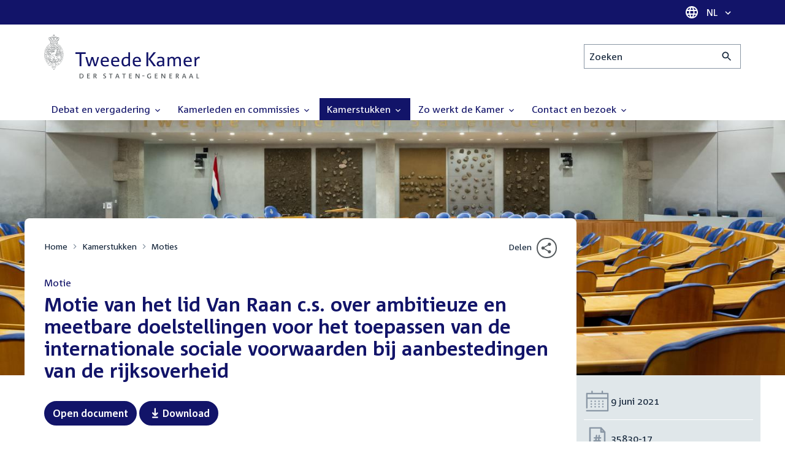

--- FILE ---
content_type: text/css
request_url: https://www.tweedekamer.nl/sites/default/files/css/css_eO2UpjyIF8u-OBkggMaVTJW1MQqLYOEsFcWHdNkL-t4.css?delta=27&language=nl&theme=tweedekamer&include=eJx9kUsOwjAMBS9Ey5GQkzzSqE5cOQ5wfEBItAvD0jOWv3gYl7aek46NeMYnPNl6sQUV58wSiPe4CiMORp_pRkbqmaCgFHXU4NlImjyeyOBylS3JvXnuKlo9XqK4-UwtD8qY_hXl0s3lksXjVZJ_oQ7SuEzBv1JfSN2F-1q26f2F7louCW5BE2Er265EM7XSa58X6Gv0O5CwUoV-33pAh4XQxnQVsXef3xmVSnsCIoDgDA
body_size: 1538
content:
/* @license GPL-2.0-or-later https://www.drupal.org/licensing/faq */
.h-table-bordered td,.h-table-bordered th{border-bottom:1px solid var(--color-border-light)}.h-table-width--25{width:25%}.h-table-width--50{width:50%}.h-table-width--75{width:75%}
.h-intro{font-size:var(--font-size-large)}.h-link-inverse{text-decoration:none}.h-link-inverse:hover{text-decoration:underline}.h-time{display:block;font-size:var(--font-size-small);line-height:var(--line-height-small)}@media (max-width:559px){.h-text-hyphen{hyphens:auto;overflow-wrap:break-word}}
.h-visually-hidden{clip-path:inset(1px 1px 1px 1px);height:1px;overflow:hidden;overflow-wrap:normal;position:absolute!important;width:1px}
.u-absolute{position:absolute !important}.u-relative{position:relative !important}.u-inset-0{inset:0px !important}.u-m-0{margin:0px !important}.u-mb-4{margin-bottom:1rem !important}.u-mb-6{margin-bottom:1.5rem !important}.u--mt-1{margin-top:-0.25rem !important}.u-mt-0{margin-top:0px !important}.u-mt-4{margin-top:1rem !important}.u-flex{display:flex !important}.u-h-full{height:100% !important}.u-w-full{width:100% !important}.u-bg-light{background-color:var(--color-background-light) !important}.u-bg-white{--tw-bg-opacity:1 !important;background-color:rgb(255 255 255 / var(--tw-bg-opacity,1)) !important}.u-p-4{padding:1rem !important}.u-pt-0{padding-top:0px !important}.u-text-sm{font-size:var(--font-size-small) !important}.u-font-bold{font-weight:700 !important}.u-text-dark-gray{color:var(--color-dark-gray) !important}.u-text-primary{color:var(--color-primary) !important}.u-outline-white{outline-color:#fff !important}.u-bg-theme-defence{background-color:var(--theme-defence)!important}.u-bg-theme-finance{background-color:var(--theme-finance)!important}.u-bg-theme-immigration{background-color:var(--theme-immigration)!important}.u-bg-theme-europe{background-color:var(--theme-europe)!important}.u-bg-theme-world{background-color:var(--theme-world)!important}.u-bg-theme-nature{background-color:var(--theme-nature)!important}.u-bg-theme-environment{background-color:var(--theme-environment)!important}.u-bg-theme-government{background-color:var(--theme-government)!important}.u-bg-theme-education{background-color:var(--theme-education)!important}.u-bg-theme-politics{background-color:var(--theme-politics)!important}.u-bg-theme-technology{background-color:var(--theme-technology)!important}.u-bg-theme-safety{background-color:var(--theme-safety)!important}.u-bg-theme-traffic{background-color:var(--theme-traffic)!important}.u-bg-theme-work{background-color:var(--theme-work)!important}.u-bg-theme-live{background-color:var(--theme-live)!important}.u-bg-theme-care{background-color:var(--theme-care)!important}@media (min-width:560px){.xs\:u-pt-4{padding-top:1rem !important}}@media (min-width:768px){.sm\:u-pl-0{padding-left:0px !important}.sm\:u-pr-0{padding-right:0px !important}}@media (min-width:992px){.md\:u-p-0{padding:0px !important}}
.o-header{display:flex;flex-direction:column}.o-header__content{align-items:center;display:flex;flex-wrap:wrap;gap:var(--space-base);justify-content:space-between}@media (min-width:992px){.o-header__content{align-items:flex-start}}.o-header__logo{transform:translateY(-12%);width:60%}@media (min-width:560px){.o-header__logo{width:calc(var(--font-size-base) * 24)}}@media (min-width:768px){.o-header__logo{width:calc(var(--font-size-base) * 28)}}@media (min-width:992px){.o-header__logo{transform:translateY(0);width:100%}}@media (min-width:1440px){.o-header__logo{margin-left:-2.75rem}}.o-header__top-menu{margin:auto 0 auto auto}.o-header__search{width:100%}@media (min-width:992px){.o-header__search{margin:auto 0;max-width:16rem}}.o-header__main-menu{flex:1 0 auto;order:-1}@media (min-width:992px){.o-header__main-menu{margin:var(--space-base) auto 0;max-width:var(--width-large);order:initial;padding:0 calc(var(--gutter-large)/ 2)}}
.o-hero{align-items:stretch;background-color:var(--color-background);display:flex;margin:0;z-index:0}@media (min-width:768px){.o-hero{min-height:calc(var(--font-size-base) * 12)}}.o-hero--has-visual{min-height:calc(var(--font-size-base) * 16)}@media (min-width:768px){.o-hero--has-visual{min-height:calc(var(--font-size-base) * 22)}}@media (min-width:992px){.o-hero--has-visual{min-height:calc(var(--font-size-base) * 26)}}.o-hero--has-shadow{box-shadow:var(--shadow-inner)}.o-hero--has-shadow::before{display:none}@media (min-width:768px){.o-hero--has-shadow::before{display:block}}.o-hero__inner{display:flex;flex-direction:column;position:relative;width:100%}@media (min-width:768px){.o-hero--inset-top .o-hero__inner{padding-top:calc(var(--space-huge) * 2)}.o-hero--inset-bottom .o-hero__inner{padding-bottom:calc(var(--space-huge) * 2)}}.o-hero__main{flex:1 0 auto;position:relative}.o-hero--has-visual .o-hero__main{min-height:calc(var(--font-size-base) * 12)}@media (min-width:560px){.o-hero--has-visual .o-hero__main{min-height:calc(var(--font-size-base) * 16)}}@media (min-width:768px){.o-hero--has-visual .o-hero__main{min-height:0}}.o-hero__container{height:100%;margin-left:auto;margin-right:auto;max-width:var(--width-gigantic);width:100%}.o-hero__bottom{margin-top:auto;position:relative}.o-hero__visual{align-items:center;display:flex;height:100%;justify-content:center;left:0;margin:0;overflow:hidden;position:absolute;top:0;width:100%}.o-hero__visual--has-overlay::before{background-color:transparent;height:100%;left:0;opacity:.6;position:absolute;top:0;width:100%;background:linear-gradient(to right,#000 0,rgba(0,0,0,0) 100%);content:"";display:block}.o-hero__image{height:100%;margin:0;-o-object-fit:cover;object-fit:cover;width:100%}.o-hero__image--max-width{max-width:var(--width-gigantic);position:relative}.o-hero__image--blur{filter:blur(var(--space-huge));height:100%;margin:0;-o-object-fit:cover;object-fit:cover;position:absolute;width:100%}


--- FILE ---
content_type: text/css
request_url: https://www.tweedekamer.nl/sites/default/files/css/css_lxoYcu8YZizrFfkdOB7G2zjE9HWNNr8V8aDZMbYgG0I.css?delta=29&language=nl&theme=tweedekamer&include=eJx9kUsOwjAMBS9Ey5GQkzzSqE5cOQ5wfEBItAvD0jOWv3gYl7aek46NeMYnPNl6sQUV58wSiPe4CiMORp_pRkbqmaCgFHXU4NlImjyeyOBylS3JvXnuKlo9XqK4-UwtD8qY_hXl0s3lksXjVZJ_oQ7SuEzBv1JfSN2F-1q26f2F7louCW5BE2Er265EM7XSa58X6Gv0O5CwUoV-33pAh4XQxnQVsXef3xmVSnsCIoDgDA
body_size: 3658
content:
/* @license GPL-2.0-or-later https://www.drupal.org/licensing/faq */
.o-hero--has-hero-block{overflow:hidden}@media (min-width:768px){.o-hero--has-hero-block{min-height:calc(var(--font-size-base) * 22)}}@media (min-width:992px){.o-hero--has-hero-block{min-height:calc(var(--font-size-base) * 26)}}.o-hero--theme-defence{background-color:var(--theme-defence)}.o-hero--theme-finance{background-color:var(--theme-finance)}.o-hero--theme-immigration{background-color:var(--theme-immigration)}.o-hero--theme-europe{background-color:var(--theme-europe)}.o-hero--theme-world{background-color:var(--theme-world)}.o-hero--theme-nature{background-color:var(--theme-nature)}.o-hero--theme-environment{background-color:var(--theme-environment)}.o-hero--theme-government{background-color:var(--theme-government)}.o-hero--theme-education{background-color:var(--theme-education)}.o-hero--theme-politics{background-color:var(--theme-politics)}.o-hero--theme-technology{background-color:var(--theme-technology)}.o-hero--theme-safety{background-color:var(--theme-safety)}.o-hero--theme-traffic{background-color:var(--theme-traffic)}.o-hero--theme-work{background-color:var(--theme-work)}.o-hero--theme-live{background-color:var(--theme-live)}.o-hero--theme-care{background-color:var(--theme-care)}.o-hero--has-hero-block .o-hero__container{display:flex;flex:1 0 auto;flex-direction:column}.o-hero--has-hero-block .o-hero__container>*{flex:1 0 auto}.o-hero__shape{height:calc(var(--font-size-base) * 6)}@media (min-width:768px){.o-hero__shape{height:calc(var(--font-size-base) * 8)}}@media (min-width:992px){.o-hero__shape{height:calc(var(--font-size-base) * 10)}}
.t-layout--overlap-top{position:relative}.t-layout--overlap-top::before{background-color:#fff;content:"";height:calc(var(--space-huge) + var(--space-large));left:0;position:absolute;right:0;top:0}.t-layout--theme-light+.t-layout--overlap-top::before{background-color:var(--color-background)}
.t-lb-region{height:var(--region-height,100%);padding:var(--space-medium)}.t-lb-region--background{background-color:var(--region-background-color);border:1px solid var(--region-border-color);color:var(--region-text-color)}.t-lb-region a,.t-lb-region h2,.t-lb-region h3,.t-lb-region h4,.t-lb-region h5,.t-lb-region h6{color:var(--region-heading-color)}.t-lb-region:has(.link-block:hover){background-color:var(--region-hover-color)}.t-lb-region:has(a.layout-builder__link){background-color:var(--region-background-color)}.t-lb-region--white{--region-background-color:white;--region-border-color:var(--color-border);--region-text-color:var(--color-default);--region-heading-color:var(--color-primary);--region-hover-color:var(--color-light-gray)}.t-lb-region--white:has(.layout-builder__add-block){--gin-color-primary:rgb(var(--gin-color-primary-rgb));--gin-color-primary-hover:rgb(var(--gin-color-primary-rgb));--gin-color-button-text:white}.t-lb-region-height--auto{--region-height:auto}.t-lb-region-align--center{align-content:center;align-self:center}.t-lb-region-align--end{align-content:end;align-self:end}
.h-resolution{border-left:3px solid var(--color-primary);margin:var(--space-large) 0 var(--space-large) calc(var(--space-medium) * -1 - 3px);padding-left:var(--space-medium)}@media (min-width:768px){.h-resolution{margin-left:0}}@media (min-width:992px){.h-resolution{margin:var(--space-huge) 0;padding-left:var(--space-large)}}
.u-pointer-events-none{pointer-events:none!important}.u-invisible{visibility:hidden!important}.u-absolute{position:absolute!important}.u-relative{position:relative!important}.u-inset-0{inset:0px!important}.u-bottom-4{bottom:1rem!important}.u-left-4{left:1rem!important}.u-z-10{z-index:10!important}.u-order-first{order:-9999!important}.u-m-0{margin:0!important}.u-m-3{margin:.75rem!important}.u-m-4{margin:1rem!important}.u-m-auto{margin:auto!important}.u-my-1\.5{margin-top:.375rem!important;margin-bottom:.375rem!important}.-u-ml-2{margin-left:-.5rem!important}.-u-mr-12{margin-right:-3rem!important}.-u-mt-32{margin-top:-8rem!important}.-u-mt-5{margin-top:-1.25rem!important}.-u-mt-8{margin-top:-2rem!important}.-u-mt-9{margin-top:-2.25rem!important}.-u-mt-\[0\.25rem\]{margin-top:-.25rem!important}.u-mb-0{margin-bottom:0!important}.u-mb-2{margin-bottom:.5rem!important}.u-mb-4{margin-bottom:1rem!important}.u-mb-6{margin-bottom:1.5rem!important}.u-mb-8{margin-bottom:2rem!important}.u-ml-1{margin-left:.25rem!important}.u-ml-4{margin-left:1rem!important}.u-ml-8{margin-left:2rem!important}.u-mr-1{margin-right:.25rem!important}.u-mr-2{margin-right:.5rem!important}.u-mr-4{margin-right:1rem!important}.u-mr-8{margin-right:2rem!important}.u-mt-0{margin-top:0!important}.u-mt-1{margin-top:.25rem!important}.u-mt-12{margin-top:3rem!important}.u-mt-2{margin-top:.5rem!important}.u-mt-24{margin-top:6rem!important}.u-mt-3{margin-top:.75rem!important}.u-mt-4{margin-top:1rem!important}.u-mt-6{margin-top:1.5rem!important}.u-mt-8{margin-top:2rem!important}.u-mt-auto{margin-top:auto!important}.u-block{display:block!important}.u-inline-block{display:inline-block!important}.u-flex{display:flex!important}.u-inline-flex{display:inline-flex!important}.u-hidden{display:none!important}.u-h-1\/2{height:50%!important}.u-h-32{height:8rem!important}.u-h-40{height:10rem!important}.u-h-8{height:2rem!important}.u-h-auto{height:auto!important}.u-h-full{height:100%!important}.u-max-h-120{max-height:30rem!important}.u-w-1\/2{width:50%!important}.u-w-15{width:15%!important}.u-w-8{width:2rem!important}.u-w-\[15\%\]{width:15%!important}.u-w-full{width:100%!important}.u-max-w-2xl{max-width:42rem!important}.u-shrink-0{flex-shrink:0!important}.u-grow{flex-grow:1!important}.u-basis-0{flex-basis:0px!important}.u-border-separate{border-collapse:separate!important}.u-border-spacing-x-0{--tw-border-spacing-x:0px!important;border-spacing:var(--tw-border-spacing-x) var(--tw-border-spacing-y)!important}.u-border-spacing-y-1{--tw-border-spacing-y:0.25rem!important;border-spacing:var(--tw-border-spacing-x) var(--tw-border-spacing-y)!important}.u-flex-row{flex-direction:row!important}.u-flex-col{flex-direction:column!important}.u-flex-wrap{flex-wrap:wrap!important}.u-items-start{align-items:flex-start!important}.u-items-end{align-items:flex-end!important}.u-items-center{align-items:center!important}.u-justify-start{justify-content:flex-start!important}.u-justify-end{justify-content:flex-end!important}.u-justify-center{justify-content:center!important}.u-justify-between{justify-content:space-between!important}.u-gap-0{gap:0!important}.u-gap-1{gap:.25rem!important}.u-gap-3{gap:.75rem!important}.u-gap-4{gap:1rem!important}.u-self-start{align-self:flex-start!important}.u-self-end{align-self:flex-end!important}.u-self-center{align-self:center!important}.u-overflow-hidden{overflow:hidden!important}.u-overflow-x-auto{overflow-x:auto!important}.u-rounded{border-radius:.25rem!important}.u-rounded-full{border-radius:9999px!important}.u-rounded-lg{border-radius:.5rem!important}.u-rounded-md{border-radius:.375rem!important}.u-rounded-b-lg{border-bottom-right-radius:.5rem!important;border-bottom-left-radius:.5rem!important}.u-rounded-t-lg{border-top-left-radius:.5rem!important;border-top-right-radius:.5rem!important}.u-rounded-tr-lg{border-top-right-radius:.5rem!important}.u-border{border-width:1px!important}.u-border-0{border-width:0!important}.u-border-x-0{border-left-width:0!important;border-right-width:0!important}.u-border-b{border-bottom-width:1px!important}.u-border-t{border-top-width:1px!important}.u-border-solid{border-style:solid!important}.u-border-none{border-style:none!important}.u-border-background{border-color:var(--color-background)!important}.u-border-border-light{border-color:var(--color-border-light)!important}.u-border-light{border-color:var(--color-background-light)!important}.u-border-white{--tw-border-opacity:1!important;border-color:rgb(255 255 255 / var(--tw-border-opacity))!important}.u-bg-background{background-color:var(--color-background)!important}.u-bg-light{background-color:var(--color-background-light)!important}.u-bg-primary{background-color:var(--color-primary)!important}.u-bg-transparent{background-color:transparent!important}.u-bg-white{--tw-bg-opacity:1!important;background-color:rgb(255 255 255 / var(--tw-bg-opacity))!important}.u-object-contain{-o-object-fit:contain!important;object-fit:contain!important}.u-object-cover{-o-object-fit:cover!important;object-fit:cover!important}.u-object-left-top{-o-object-position:left top!important;object-position:left top!important}.u-p-0{padding:0!important}.u-p-2{padding:.5rem!important}.u-p-3{padding:.75rem!important}.u-p-4{padding:1rem!important}.u-p-6{padding:1.5rem!important}.u-p-8{padding:2rem!important}.u-px-3{padding-left:.75rem!important;padding-right:.75rem!important}.u-py-1\.5{padding-top:.375rem!important;padding-bottom:.375rem!important}.u-pb-0{padding-bottom:0!important}.u-pb-4{padding-bottom:1rem!important}.u-pb-6{padding-bottom:1.5rem!important}.u-pb-8{padding-bottom:2rem!important}.u-pl-0{padding-left:0!important}.u-pl-1{padding-left:.25rem!important}.u-pl-4{padding-left:1rem!important}.u-pl-8{padding-left:2rem!important}.u-pr-0{padding-right:0!important}.u-pr-1{padding-right:.25rem!important}.u-pr-4{padding-right:1rem!important}.u-pr-8{padding-right:2rem!important}.u-pt-0{padding-top:0!important}.u-pt-3{padding-top:.75rem!important}.u-pt-4{padding-top:1rem!important}.u-pt-6{padding-top:1.5rem!important}.u-pt-8{padding-top:2rem!important}.u-text-center{text-align:center!important}.u-text-right{text-align:right!important}.u-text-base{font-size:var(--font-size-base)!important}.u-text-h1{font-size:var(--font-size-h1)!important}.u-text-h2{font-size:var(--font-size-h2)!important}.u-text-h3{font-size:var(--font-size-h3)!important}.u-text-lg{font-size:var(--font-size-large)!important}.u-text-sm{font-size:var(--font-size-small)!important}.u-font-bold{font-weight:700!important}.u-font-normal{font-weight:400!important}.u-italic{font-style:italic!important}.u-leading-3{line-height:var(--line-height-tiny)!important}.u-leading-5{line-height:var(--line-height-small)!important}.u-leading-8{line-height:var(--space-huge)!important}.u-text-danger{color:var(--color-danger)!important}.u-text-dark-gray{color:var(--color-dark-gray)!important}.u-text-default{color:var(--color-default)!important}.u-text-primary{color:var(--color-primary)!important}.u-text-success{color:var(--color-success)!important}.u-text-white{--tw-text-opacity:1!important;color:rgb(255 255 255 / var(--tw-text-opacity))!important}.u-no-underline{text-decoration-line:none!important}.u-shadow-none{--tw-shadow:0 0 #0000!important;--tw-shadow-colored:0 0 #0000!important;box-shadow:var(--tw-ring-offset-shadow,0 0 #0000),var(--tw-ring-shadow,0 0 #0000),var(--tw-shadow)!important}.u-outline-offset-invert-tiny{outline-offset:calc(var(--space-tiny) * -1)!important}.u-outline-white{outline-color:#fff!important}.u-blur-6{--tw-blur:blur(6px)!important;filter:var(--tw-blur) var(--tw-brightness) var(--tw-contrast) var(--tw-grayscale) var(--tw-hue-rotate) var(--tw-invert) var(--tw-saturate) var(--tw-sepia) var(--tw-drop-shadow)!important}.u-member-card-height{min-height:12rem!important}.u-member-card-height--large{min-height:13.25rem!important}.u-party-name-height{height:calc(2em * var(--line-height-small))!important}.u-date-box{width:6rem!important}.u-date-box--small{width:4.25rem!important}.u-bg-black-transparent{background-color:rgba(0,0,0,.4)!important}.u-h-unset{height:unset!important}@media print{.u-hide-link-url-at-print[href]::after{content:none!important}}.\[word-break\:break-word\]{word-break:break-word!important}.u-underline-first-heading:has(.link-block:hover) h2:first-of-type{text-decoration:underline!important}.after\:u-absolute::after{content:var(--tw-content)!important;position:absolute!important}.after\:u-inset-0::after{content:var(--tw-content)!important;inset:0px!important}.hover\:u-bg-light-gray:hover{background-color:var(--color-light-gray)!important}@media (min-width:560px){.xs\:u-absolute{position:absolute!important}.xs\:u-bottom-6{bottom:1.5rem!important}.xs\:u-left-6{left:1.5rem!important}.xs\:-u-mt-16{margin-top:-4rem!important}.xs\:-u-mt-20{margin-top:-5rem!important}.xs\:-u-mt-24{margin-top:-6rem!important}.xs\:-u-mt-36{margin-top:-9rem!important}.xs\:-u-mt-8{margin-top:-2rem!important}.xs\:u-mt-0{margin-top:0!important}.xs\:u-w-auto{width:auto!important}.xs\:u-bg-white{--tw-bg-opacity:1!important;background-color:rgb(255 255 255 / var(--tw-bg-opacity))!important}.xs\:u-p-8{padding:2rem!important}.xs\:u-pb-0{padding-bottom:0!important}.xs\:u-pt-4{padding-top:1rem!important}.xs\:u-shadow{--tw-shadow:0 1px 3px 0 rgb(0 0 0 / 0.1),0 1px 2px -1px rgb(0 0 0 / 0.1)!important;--tw-shadow-colored:0 1px 3px 0 var(--tw-shadow-color),0 1px 2px -1px var(--tw-shadow-color)!important;box-shadow:var(--tw-ring-offset-shadow,0 0 #0000),var(--tw-ring-shadow,0 0 #0000),var(--tw-shadow)!important;box-shadow:var(--shadow)!important}}@media (min-width:768px){.sm\:u-static{position:static!important}.sm\:u-order-first{order:-9999!important}.sm\:u-order-initial{order:initial!important}.sm\:-u-mt-14{margin-top:-3.5rem!important}.sm\:-u-mt-16{margin-top:-4rem!important}.sm\:-u-mt-24{margin-top:-6rem!important}.sm\:-u-mt-28{margin-top:-7rem!important}.sm\:-u-mt-48{margin-top:-12rem!important}.sm\:-u-mt-\[2\.25rem\]{margin-top:-2.25rem!important}.sm\:u-ml-0{margin-left:0!important}.sm\:u-mr-0{margin-right:0!important}.sm\:u-mt-0{margin-top:0!important}.sm\:u-mt-6{margin-top:1.5rem!important}.sm\:u-mt-8{margin-top:2rem!important}.sm\:u-block{display:block!important}.sm\:u-hidden{display:none!important}.sm\:u-w-1\/2{width:50%!important}.sm\:u-items-stretch{align-items:stretch!important}.sm\:u-justify-start{justify-content:flex-start!important}.sm\:u-justify-end{justify-content:flex-end!important}.sm\:u-rounded-tr-none{border-top-right-radius:0!important}.sm\:u-bg-white{--tw-bg-opacity:1!important;background-color:rgb(255 255 255 / var(--tw-bg-opacity))!important}.sm\:u-p-4{padding:1rem!important}.sm\:u-pb-0{padding-bottom:0!important}.sm\:u-pb-4{padding-bottom:1rem!important}.sm\:u-pl-0{padding-left:0!important}.sm\:u-pl-8{padding-left:2rem!important}.sm\:u-pr-0{padding-right:0!important}.sm\:u-pr-8{padding-right:2rem!important}.sm\:u-pt-0{padding-top:0!important}.sm\:u-pt-4{padding-top:1rem!important}}@media (min-width:992px){.md\:u-bottom-8{bottom:2rem!important}.md\:u-left-8{left:2rem!important}.md\:-u-mt-32{margin-top:-8rem!important}.md\:-u-mt-40{margin-top:-10rem!important}.md\:-u-mt-44{margin-top:-11rem!important}.md\:-u-mt-64{margin-top:-16rem!important}.md\:-u-mt-\[6\.25rem\]{margin-top:-6.25rem!important}.md\:u-mb-8{margin-bottom:2rem!important}.md\:u-mt-8{margin-top:2rem!important}.md\:u-block{display:block!important}.md\:u-hidden{display:none!important}.md\:u-w-1\/2{width:50%!important}.md\:u-p-0{padding:0!important}.md\:u-p-8{padding:2rem!important}.md\:u-pb-8{padding-bottom:2rem!important}.md\:u-pl-8{padding-left:2rem!important}.md\:u-pr-8{padding-right:2rem!important}.md\:u-pt-14{padding-top:3.5rem!important}.md\:u-pt-4{padding-top:1rem!important}.md\:u-pt-8{padding-top:2rem!important}}@media (min-width:1200px){.lg\:u-w-1\/3{width:33.333333%!important}.lg\:u-items-end{align-items:flex-end!important}.lg\:u-justify-end{justify-content:flex-end!important}.lg\:u-justify-center{justify-content:center!important}.lg\:u-pt-4{padding-top:1rem!important}}@media (min-width:1440px){.xl\:-u-ml-14{margin-left:-3.5rem!important}}@media print{.print\:u-order-initial{order:initial!important}.print\:u-mt-0{margin-top:0!important}.print\:u-table{display:table!important}.print\:u-hidden{display:none!important}.print\:u-h-36{height:9rem!important}.print\:u-w-auto{width:auto!important}.print\:u-break-inside-avoid{-moz-column-break-inside:avoid!important;break-inside:avoid!important}.print\:u-break-after-page{-moz-column-break-after:page!important;break-after:page!important}}
